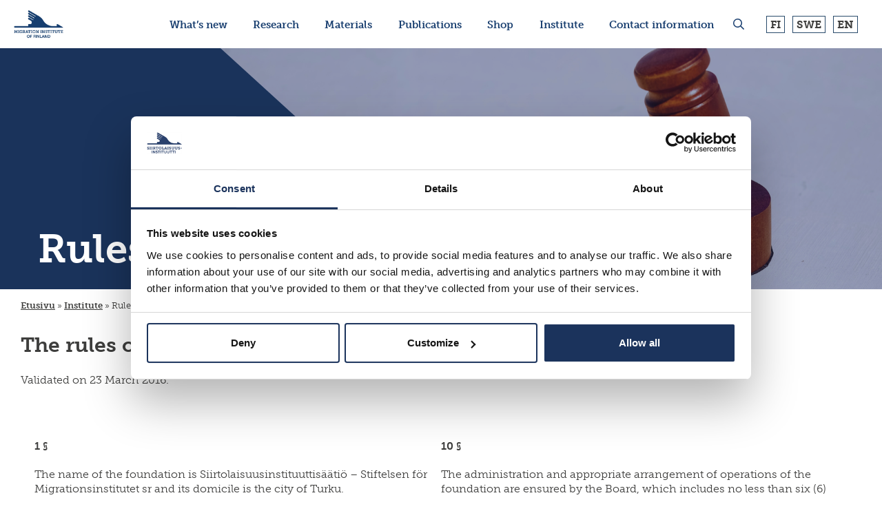

--- FILE ---
content_type: text/html; charset=UTF-8
request_url: https://siirtolaisuusinstituutti.fi/en/migration-institute-of-finland/rules/
body_size: 14331
content:
<!DOCTYPE html>

<html lang="en-GB">

    <head>

        <meta charset="utf-8">
        <meta name="viewport" content="initial-scale=1.0,width=device-width">

        <title>Rules - Siirtolaisuusinstituutti Siirtolaisuusinstituutti</title>

        <script type="text/javascript" data-cookieconsent="ignore">
	window.dataLayer = window.dataLayer || [];

	function gtag() {
		dataLayer.push(arguments);
	}

	gtag("consent", "default", {
		ad_personalization: "denied",
		ad_storage: "denied",
		ad_user_data: "denied",
		analytics_storage: "denied",
		functionality_storage: "denied",
		personalization_storage: "denied",
		security_storage: "granted",
		wait_for_update: 500,
	});
	gtag("set", "ads_data_redaction", true);
	</script>
<script type="text/javascript" data-cookieconsent="ignore">
		(function (w, d, s, l, i) {
		w[l] = w[l] || [];
		w[l].push({'gtm.start': new Date().getTime(), event: 'gtm.js'});
		var f = d.getElementsByTagName(s)[0], j = d.createElement(s), dl = l !== 'dataLayer' ? '&l=' + l : '';
		j.async = true;
		j.src = 'https://www.googletagmanager.com/gtm.js?id=' + i + dl;
		f.parentNode.insertBefore(j, f);
	})(
		window,
		document,
		'script',
		'dataLayer',
		'GTM-NK8XFCL'
	);
</script>
<script type="text/javascript"
		id="Cookiebot"
		src="https://consent.cookiebot.com/uc.js"
		data-implementation="wp"
		data-cbid="449e51ea-3780-4380-841a-6ea2cc718ab8"
							data-blockingmode="auto"
	></script>
<meta name='robots' content='index, follow, max-image-preview:large, max-snippet:-1, max-video-preview:-1' />
<link rel="alternate" href="https://siirtolaisuusinstituutti.fi/instituutti/saannot/" hreflang="fi" />
<link rel="alternate" href="https://siirtolaisuusinstituutti.fi/sv/institut/stadgar/" hreflang="sv" />
<link rel="alternate" href="https://siirtolaisuusinstituutti.fi/en/migration-institute-of-finland/rules/" hreflang="en" />

<!-- Google Tag Manager for WordPress by gtm4wp.com -->
<script data-cfasync="false" data-pagespeed-no-defer data-cookieconsent="ignore">
	var gtm4wp_datalayer_name = "dataLayer";
	var dataLayer = dataLayer || [];
</script>
<!-- End Google Tag Manager for WordPress by gtm4wp.com -->
	<!-- This site is optimized with the Yoast SEO plugin v26.6 - https://yoast.com/wordpress/plugins/seo/ -->
	<link rel="canonical" href="https://siirtolaisuusinstituutti.fi/en/migration-institute-of-finland/rules/" />
	<meta property="og:locale" content="en_GB" />
	<meta property="og:locale:alternate" content="fi_FI" />
	<meta property="og:locale:alternate" content="sv_SE" />
	<meta property="og:type" content="article" />
	<meta property="og:title" content="Rules - Siirtolaisuusinstituutti" />
	<meta property="og:description" content="The rules of the foundation Validated on 23 March 2016. 1 § The name of the foundation is Siirtolaisuusinstituuttisäätiö – Stiftelsen för Migrationsinstitutet sr and its domicile is the city of Turku. 2 § The purpose of the foundation is to carry out and promote research related to migration flows&nbsp; promote the collection, storing and [&hellip;]" />
	<meta property="og:url" content="https://siirtolaisuusinstituutti.fi/en/migration-institute-of-finland/rules/" />
	<meta property="og:site_name" content="Siirtolaisuusinstituutti" />
	<meta property="article:modified_time" content="2021-10-08T13:26:56+00:00" />
	<meta property="og:image" content="https://siirtolaisuusinstituutti.fi/wp-content/uploads/2019/04/kirjasto-filter.jpg" />
	<meta property="og:image:width" content="589" />
	<meta property="og:image:height" content="576" />
	<meta property="og:image:type" content="image/jpeg" />
	<meta name="twitter:card" content="summary_large_image" />
	<meta name="twitter:label1" content="Est. reading time" />
	<meta name="twitter:data1" content="6 minutes" />
	<script type="application/ld+json" class="yoast-schema-graph">{"@context":"https://schema.org","@graph":[{"@type":"WebPage","@id":"https://siirtolaisuusinstituutti.fi/en/migration-institute-of-finland/rules/","url":"https://siirtolaisuusinstituutti.fi/en/migration-institute-of-finland/rules/","name":"Rules - Siirtolaisuusinstituutti","isPartOf":{"@id":"https://siirtolaisuusinstituutti.fi/en/frontpage-eng/#website"},"primaryImageOfPage":{"@id":"https://siirtolaisuusinstituutti.fi/en/migration-institute-of-finland/rules/#primaryimage"},"image":{"@id":"https://siirtolaisuusinstituutti.fi/en/migration-institute-of-finland/rules/#primaryimage"},"thumbnailUrl":"https://siirtolaisuusinstituutti.fi/wp-content/uploads/2019/04/kirjasto-filter.jpg","datePublished":"2019-09-06T08:08:14+00:00","dateModified":"2021-10-08T13:26:56+00:00","breadcrumb":{"@id":"https://siirtolaisuusinstituutti.fi/en/migration-institute-of-finland/rules/#breadcrumb"},"inLanguage":"en-GB","potentialAction":[{"@type":"ReadAction","target":["https://siirtolaisuusinstituutti.fi/en/migration-institute-of-finland/rules/"]}]},{"@type":"ImageObject","inLanguage":"en-GB","@id":"https://siirtolaisuusinstituutti.fi/en/migration-institute-of-finland/rules/#primaryimage","url":"https://siirtolaisuusinstituutti.fi/wp-content/uploads/2019/04/kirjasto-filter.jpg","contentUrl":"https://siirtolaisuusinstituutti.fi/wp-content/uploads/2019/04/kirjasto-filter.jpg","width":589,"height":576},{"@type":"BreadcrumbList","@id":"https://siirtolaisuusinstituutti.fi/en/migration-institute-of-finland/rules/#breadcrumb","itemListElement":[{"@type":"ListItem","position":1,"name":"Etusivu","item":"https://siirtolaisuusinstituutti.fi/en/frontpage-eng/"},{"@type":"ListItem","position":2,"name":"Institute","item":"https://siirtolaisuusinstituutti.fi/en/migration-institute-of-finland/"},{"@type":"ListItem","position":3,"name":"Rules"}]},{"@type":"WebSite","@id":"https://siirtolaisuusinstituutti.fi/en/frontpage-eng/#website","url":"https://siirtolaisuusinstituutti.fi/en/frontpage-eng/","name":"Siirtolaisuusinstituutti","description":"Siirtolaisuusinstituutti uudet sivut","potentialAction":[{"@type":"SearchAction","target":{"@type":"EntryPoint","urlTemplate":"https://siirtolaisuusinstituutti.fi/en/frontpage-eng/?s={search_term_string}"},"query-input":{"@type":"PropertyValueSpecification","valueRequired":true,"valueName":"search_term_string"}}],"inLanguage":"en-GB"}]}</script>
	<!-- / Yoast SEO plugin. -->


<link rel="alternate" title="oEmbed (JSON)" type="application/json+oembed" href="https://siirtolaisuusinstituutti.fi/wp-json/oembed/1.0/embed?url=https%3A%2F%2Fsiirtolaisuusinstituutti.fi%2Fen%2Fmigration-institute-of-finland%2Frules%2F&#038;lang=en" />
<link rel="alternate" title="oEmbed (XML)" type="text/xml+oembed" href="https://siirtolaisuusinstituutti.fi/wp-json/oembed/1.0/embed?url=https%3A%2F%2Fsiirtolaisuusinstituutti.fi%2Fen%2Fmigration-institute-of-finland%2Frules%2F&#038;format=xml&#038;lang=en" />
<style id='wp-img-auto-sizes-contain-inline-css' type='text/css'>
img:is([sizes=auto i],[sizes^="auto," i]){contain-intrinsic-size:3000px 1500px}
/*# sourceURL=wp-img-auto-sizes-contain-inline-css */
</style>
<style id='wp-emoji-styles-inline-css' type='text/css'>

	img.wp-smiley, img.emoji {
		display: inline !important;
		border: none !important;
		box-shadow: none !important;
		height: 1em !important;
		width: 1em !important;
		margin: 0 0.07em !important;
		vertical-align: -0.1em !important;
		background: none !important;
		padding: 0 !important;
	}
/*# sourceURL=wp-emoji-styles-inline-css */
</style>
<style id='wp-block-library-inline-css' type='text/css'>
:root{--wp-block-synced-color:#7a00df;--wp-block-synced-color--rgb:122,0,223;--wp-bound-block-color:var(--wp-block-synced-color);--wp-editor-canvas-background:#ddd;--wp-admin-theme-color:#007cba;--wp-admin-theme-color--rgb:0,124,186;--wp-admin-theme-color-darker-10:#006ba1;--wp-admin-theme-color-darker-10--rgb:0,107,160.5;--wp-admin-theme-color-darker-20:#005a87;--wp-admin-theme-color-darker-20--rgb:0,90,135;--wp-admin-border-width-focus:2px}@media (min-resolution:192dpi){:root{--wp-admin-border-width-focus:1.5px}}.wp-element-button{cursor:pointer}:root .has-very-light-gray-background-color{background-color:#eee}:root .has-very-dark-gray-background-color{background-color:#313131}:root .has-very-light-gray-color{color:#eee}:root .has-very-dark-gray-color{color:#313131}:root .has-vivid-green-cyan-to-vivid-cyan-blue-gradient-background{background:linear-gradient(135deg,#00d084,#0693e3)}:root .has-purple-crush-gradient-background{background:linear-gradient(135deg,#34e2e4,#4721fb 50%,#ab1dfe)}:root .has-hazy-dawn-gradient-background{background:linear-gradient(135deg,#faaca8,#dad0ec)}:root .has-subdued-olive-gradient-background{background:linear-gradient(135deg,#fafae1,#67a671)}:root .has-atomic-cream-gradient-background{background:linear-gradient(135deg,#fdd79a,#004a59)}:root .has-nightshade-gradient-background{background:linear-gradient(135deg,#330968,#31cdcf)}:root .has-midnight-gradient-background{background:linear-gradient(135deg,#020381,#2874fc)}:root{--wp--preset--font-size--normal:16px;--wp--preset--font-size--huge:42px}.has-regular-font-size{font-size:1em}.has-larger-font-size{font-size:2.625em}.has-normal-font-size{font-size:var(--wp--preset--font-size--normal)}.has-huge-font-size{font-size:var(--wp--preset--font-size--huge)}.has-text-align-center{text-align:center}.has-text-align-left{text-align:left}.has-text-align-right{text-align:right}.has-fit-text{white-space:nowrap!important}#end-resizable-editor-section{display:none}.aligncenter{clear:both}.items-justified-left{justify-content:flex-start}.items-justified-center{justify-content:center}.items-justified-right{justify-content:flex-end}.items-justified-space-between{justify-content:space-between}.screen-reader-text{border:0;clip-path:inset(50%);height:1px;margin:-1px;overflow:hidden;padding:0;position:absolute;width:1px;word-wrap:normal!important}.screen-reader-text:focus{background-color:#ddd;clip-path:none;color:#444;display:block;font-size:1em;height:auto;left:5px;line-height:normal;padding:15px 23px 14px;text-decoration:none;top:5px;width:auto;z-index:100000}html :where(.has-border-color){border-style:solid}html :where([style*=border-top-color]){border-top-style:solid}html :where([style*=border-right-color]){border-right-style:solid}html :where([style*=border-bottom-color]){border-bottom-style:solid}html :where([style*=border-left-color]){border-left-style:solid}html :where([style*=border-width]){border-style:solid}html :where([style*=border-top-width]){border-top-style:solid}html :where([style*=border-right-width]){border-right-style:solid}html :where([style*=border-bottom-width]){border-bottom-style:solid}html :where([style*=border-left-width]){border-left-style:solid}html :where(img[class*=wp-image-]){height:auto;max-width:100%}:where(figure){margin:0 0 1em}html :where(.is-position-sticky){--wp-admin--admin-bar--position-offset:var(--wp-admin--admin-bar--height,0px)}@media screen and (max-width:600px){html :where(.is-position-sticky){--wp-admin--admin-bar--position-offset:0px}}

/*# sourceURL=wp-block-library-inline-css */
</style><style id='global-styles-inline-css' type='text/css'>
:root{--wp--preset--aspect-ratio--square: 1;--wp--preset--aspect-ratio--4-3: 4/3;--wp--preset--aspect-ratio--3-4: 3/4;--wp--preset--aspect-ratio--3-2: 3/2;--wp--preset--aspect-ratio--2-3: 2/3;--wp--preset--aspect-ratio--16-9: 16/9;--wp--preset--aspect-ratio--9-16: 9/16;--wp--preset--color--black: #000000;--wp--preset--color--cyan-bluish-gray: #abb8c3;--wp--preset--color--white: #ffffff;--wp--preset--color--pale-pink: #f78da7;--wp--preset--color--vivid-red: #cf2e2e;--wp--preset--color--luminous-vivid-orange: #ff6900;--wp--preset--color--luminous-vivid-amber: #fcb900;--wp--preset--color--light-green-cyan: #7bdcb5;--wp--preset--color--vivid-green-cyan: #00d084;--wp--preset--color--pale-cyan-blue: #8ed1fc;--wp--preset--color--vivid-cyan-blue: #0693e3;--wp--preset--color--vivid-purple: #9b51e0;--wp--preset--gradient--vivid-cyan-blue-to-vivid-purple: linear-gradient(135deg,rgb(6,147,227) 0%,rgb(155,81,224) 100%);--wp--preset--gradient--light-green-cyan-to-vivid-green-cyan: linear-gradient(135deg,rgb(122,220,180) 0%,rgb(0,208,130) 100%);--wp--preset--gradient--luminous-vivid-amber-to-luminous-vivid-orange: linear-gradient(135deg,rgb(252,185,0) 0%,rgb(255,105,0) 100%);--wp--preset--gradient--luminous-vivid-orange-to-vivid-red: linear-gradient(135deg,rgb(255,105,0) 0%,rgb(207,46,46) 100%);--wp--preset--gradient--very-light-gray-to-cyan-bluish-gray: linear-gradient(135deg,rgb(238,238,238) 0%,rgb(169,184,195) 100%);--wp--preset--gradient--cool-to-warm-spectrum: linear-gradient(135deg,rgb(74,234,220) 0%,rgb(151,120,209) 20%,rgb(207,42,186) 40%,rgb(238,44,130) 60%,rgb(251,105,98) 80%,rgb(254,248,76) 100%);--wp--preset--gradient--blush-light-purple: linear-gradient(135deg,rgb(255,206,236) 0%,rgb(152,150,240) 100%);--wp--preset--gradient--blush-bordeaux: linear-gradient(135deg,rgb(254,205,165) 0%,rgb(254,45,45) 50%,rgb(107,0,62) 100%);--wp--preset--gradient--luminous-dusk: linear-gradient(135deg,rgb(255,203,112) 0%,rgb(199,81,192) 50%,rgb(65,88,208) 100%);--wp--preset--gradient--pale-ocean: linear-gradient(135deg,rgb(255,245,203) 0%,rgb(182,227,212) 50%,rgb(51,167,181) 100%);--wp--preset--gradient--electric-grass: linear-gradient(135deg,rgb(202,248,128) 0%,rgb(113,206,126) 100%);--wp--preset--gradient--midnight: linear-gradient(135deg,rgb(2,3,129) 0%,rgb(40,116,252) 100%);--wp--preset--font-size--small: 13px;--wp--preset--font-size--medium: 20px;--wp--preset--font-size--large: 36px;--wp--preset--font-size--x-large: 42px;--wp--preset--spacing--20: 0.44rem;--wp--preset--spacing--30: 0.67rem;--wp--preset--spacing--40: 1rem;--wp--preset--spacing--50: 1.5rem;--wp--preset--spacing--60: 2.25rem;--wp--preset--spacing--70: 3.38rem;--wp--preset--spacing--80: 5.06rem;--wp--preset--shadow--natural: 6px 6px 9px rgba(0, 0, 0, 0.2);--wp--preset--shadow--deep: 12px 12px 50px rgba(0, 0, 0, 0.4);--wp--preset--shadow--sharp: 6px 6px 0px rgba(0, 0, 0, 0.2);--wp--preset--shadow--outlined: 6px 6px 0px -3px rgb(255, 255, 255), 6px 6px rgb(0, 0, 0);--wp--preset--shadow--crisp: 6px 6px 0px rgb(0, 0, 0);}:where(.is-layout-flex){gap: 0.5em;}:where(.is-layout-grid){gap: 0.5em;}body .is-layout-flex{display: flex;}.is-layout-flex{flex-wrap: wrap;align-items: center;}.is-layout-flex > :is(*, div){margin: 0;}body .is-layout-grid{display: grid;}.is-layout-grid > :is(*, div){margin: 0;}:where(.wp-block-columns.is-layout-flex){gap: 2em;}:where(.wp-block-columns.is-layout-grid){gap: 2em;}:where(.wp-block-post-template.is-layout-flex){gap: 1.25em;}:where(.wp-block-post-template.is-layout-grid){gap: 1.25em;}.has-black-color{color: var(--wp--preset--color--black) !important;}.has-cyan-bluish-gray-color{color: var(--wp--preset--color--cyan-bluish-gray) !important;}.has-white-color{color: var(--wp--preset--color--white) !important;}.has-pale-pink-color{color: var(--wp--preset--color--pale-pink) !important;}.has-vivid-red-color{color: var(--wp--preset--color--vivid-red) !important;}.has-luminous-vivid-orange-color{color: var(--wp--preset--color--luminous-vivid-orange) !important;}.has-luminous-vivid-amber-color{color: var(--wp--preset--color--luminous-vivid-amber) !important;}.has-light-green-cyan-color{color: var(--wp--preset--color--light-green-cyan) !important;}.has-vivid-green-cyan-color{color: var(--wp--preset--color--vivid-green-cyan) !important;}.has-pale-cyan-blue-color{color: var(--wp--preset--color--pale-cyan-blue) !important;}.has-vivid-cyan-blue-color{color: var(--wp--preset--color--vivid-cyan-blue) !important;}.has-vivid-purple-color{color: var(--wp--preset--color--vivid-purple) !important;}.has-black-background-color{background-color: var(--wp--preset--color--black) !important;}.has-cyan-bluish-gray-background-color{background-color: var(--wp--preset--color--cyan-bluish-gray) !important;}.has-white-background-color{background-color: var(--wp--preset--color--white) !important;}.has-pale-pink-background-color{background-color: var(--wp--preset--color--pale-pink) !important;}.has-vivid-red-background-color{background-color: var(--wp--preset--color--vivid-red) !important;}.has-luminous-vivid-orange-background-color{background-color: var(--wp--preset--color--luminous-vivid-orange) !important;}.has-luminous-vivid-amber-background-color{background-color: var(--wp--preset--color--luminous-vivid-amber) !important;}.has-light-green-cyan-background-color{background-color: var(--wp--preset--color--light-green-cyan) !important;}.has-vivid-green-cyan-background-color{background-color: var(--wp--preset--color--vivid-green-cyan) !important;}.has-pale-cyan-blue-background-color{background-color: var(--wp--preset--color--pale-cyan-blue) !important;}.has-vivid-cyan-blue-background-color{background-color: var(--wp--preset--color--vivid-cyan-blue) !important;}.has-vivid-purple-background-color{background-color: var(--wp--preset--color--vivid-purple) !important;}.has-black-border-color{border-color: var(--wp--preset--color--black) !important;}.has-cyan-bluish-gray-border-color{border-color: var(--wp--preset--color--cyan-bluish-gray) !important;}.has-white-border-color{border-color: var(--wp--preset--color--white) !important;}.has-pale-pink-border-color{border-color: var(--wp--preset--color--pale-pink) !important;}.has-vivid-red-border-color{border-color: var(--wp--preset--color--vivid-red) !important;}.has-luminous-vivid-orange-border-color{border-color: var(--wp--preset--color--luminous-vivid-orange) !important;}.has-luminous-vivid-amber-border-color{border-color: var(--wp--preset--color--luminous-vivid-amber) !important;}.has-light-green-cyan-border-color{border-color: var(--wp--preset--color--light-green-cyan) !important;}.has-vivid-green-cyan-border-color{border-color: var(--wp--preset--color--vivid-green-cyan) !important;}.has-pale-cyan-blue-border-color{border-color: var(--wp--preset--color--pale-cyan-blue) !important;}.has-vivid-cyan-blue-border-color{border-color: var(--wp--preset--color--vivid-cyan-blue) !important;}.has-vivid-purple-border-color{border-color: var(--wp--preset--color--vivid-purple) !important;}.has-vivid-cyan-blue-to-vivid-purple-gradient-background{background: var(--wp--preset--gradient--vivid-cyan-blue-to-vivid-purple) !important;}.has-light-green-cyan-to-vivid-green-cyan-gradient-background{background: var(--wp--preset--gradient--light-green-cyan-to-vivid-green-cyan) !important;}.has-luminous-vivid-amber-to-luminous-vivid-orange-gradient-background{background: var(--wp--preset--gradient--luminous-vivid-amber-to-luminous-vivid-orange) !important;}.has-luminous-vivid-orange-to-vivid-red-gradient-background{background: var(--wp--preset--gradient--luminous-vivid-orange-to-vivid-red) !important;}.has-very-light-gray-to-cyan-bluish-gray-gradient-background{background: var(--wp--preset--gradient--very-light-gray-to-cyan-bluish-gray) !important;}.has-cool-to-warm-spectrum-gradient-background{background: var(--wp--preset--gradient--cool-to-warm-spectrum) !important;}.has-blush-light-purple-gradient-background{background: var(--wp--preset--gradient--blush-light-purple) !important;}.has-blush-bordeaux-gradient-background{background: var(--wp--preset--gradient--blush-bordeaux) !important;}.has-luminous-dusk-gradient-background{background: var(--wp--preset--gradient--luminous-dusk) !important;}.has-pale-ocean-gradient-background{background: var(--wp--preset--gradient--pale-ocean) !important;}.has-electric-grass-gradient-background{background: var(--wp--preset--gradient--electric-grass) !important;}.has-midnight-gradient-background{background: var(--wp--preset--gradient--midnight) !important;}.has-small-font-size{font-size: var(--wp--preset--font-size--small) !important;}.has-medium-font-size{font-size: var(--wp--preset--font-size--medium) !important;}.has-large-font-size{font-size: var(--wp--preset--font-size--large) !important;}.has-x-large-font-size{font-size: var(--wp--preset--font-size--x-large) !important;}
:where(.wp-block-columns.is-layout-flex){gap: 2em;}:where(.wp-block-columns.is-layout-grid){gap: 2em;}
/*# sourceURL=global-styles-inline-css */
</style>
<style id='core-block-supports-inline-css' type='text/css'>
.wp-container-core-columns-is-layout-9d6595d7{flex-wrap:nowrap;}
/*# sourceURL=core-block-supports-inline-css */
</style>

<style id='classic-theme-styles-inline-css' type='text/css'>
/*! This file is auto-generated */
.wp-block-button__link{color:#fff;background-color:#32373c;border-radius:9999px;box-shadow:none;text-decoration:none;padding:calc(.667em + 2px) calc(1.333em + 2px);font-size:1.125em}.wp-block-file__button{background:#32373c;color:#fff;text-decoration:none}
/*# sourceURL=/wp-includes/css/classic-themes.min.css */
</style>
<link rel='stylesheet' id='theme-global-css' href='https://siirtolaisuusinstituutti.fi/wp-content/themes/siirtolaisuusinstituutti-theme/assets/build/css/global-79a22ee546.css' type='text/css' media='all' />
<link rel='stylesheet' id='wp-block-heading-css' href='https://siirtolaisuusinstituutti.fi/wp-includes/blocks/heading/style.min.css?ver=6.9' type='text/css' media='all' />
<link rel='stylesheet' id='wp-block-paragraph-css' href='https://siirtolaisuusinstituutti.fi/wp-includes/blocks/paragraph/style.min.css?ver=6.9' type='text/css' media='all' />
<link rel='stylesheet' id='wp-block-list-css' href='https://siirtolaisuusinstituutti.fi/wp-includes/blocks/list/style.min.css?ver=6.9' type='text/css' media='all' />
<link rel='stylesheet' id='wp-block-columns-css' href='https://siirtolaisuusinstituutti.fi/wp-includes/blocks/columns/style.min.css?ver=6.9' type='text/css' media='all' />
<script type="text/javascript" src="https://siirtolaisuusinstituutti.fi/wp-includes/js/jquery/jquery.min.js?ver=3.7.1" id="jquery-core-js"></script>
<script type="text/javascript" src="https://siirtolaisuusinstituutti.fi/wp-includes/js/jquery/jquery-migrate.min.js?ver=3.4.1" id="jquery-migrate-js"></script>
<link rel="https://api.w.org/" href="https://siirtolaisuusinstituutti.fi/wp-json/" /><link rel="alternate" title="JSON" type="application/json" href="https://siirtolaisuusinstituutti.fi/wp-json/wp/v2/pages/6460" /><link rel='shortlink' href='https://siirtolaisuusinstituutti.fi/?p=6460' />
<style>.post-thumbnail img[src$='.svg'] { width: 100%; height: auto; }</style>
<!-- Google Tag Manager for WordPress by gtm4wp.com -->
<!-- GTM Container placement set to automatic -->
<script data-cfasync="false" data-pagespeed-no-defer type="text/javascript" data-cookieconsent="ignore">
	var dataLayer_content = {"pagePostType":"page","pagePostType2":"single-page","pagePostAuthor":"kmakan"};
	dataLayer.push( dataLayer_content );
</script>
<script data-cfasync="false" data-pagespeed-no-defer type="text/javascript" data-cookieconsent="ignore">
(function(w,d,s,l,i){w[l]=w[l]||[];w[l].push({'gtm.start':
new Date().getTime(),event:'gtm.js'});var f=d.getElementsByTagName(s)[0],
j=d.createElement(s),dl=l!='dataLayer'?'&l='+l:'';j.async=true;j.src=
'//www.googletagmanager.com/gtm.js?id='+i+dl;f.parentNode.insertBefore(j,f);
})(window,document,'script','dataLayer','GTM-NK8XFCL');
</script>
<!-- End Google Tag Manager for WordPress by gtm4wp.com -->        <!-- BEGIN Typekit Fonts for WordPress -->
        <link rel="stylesheet" href="https://use.typekit.net/aeu3xya.css">
        <!-- END Typekit Fonts for WordPress -->

    </head>

    <body class="wp-singular page-template-default page page-id-6460 page-child parent-pageid-6440 wp-theme-siirtolaisuusinstituutti-theme">
        <header class="desktop">
            <div class="main-nav-container">
                <a class="home-logo" href="https://siirtolaisuusinstituutti.fi/en/frontpage-eng/" rel="home">
                    <img class="logo" src="https://siirtolaisuusinstituutti.fi/wp-content/themes/siirtolaisuusinstituutti-theme/assets/img/migration_institute_of_finland_logo_blue.jpg" alt="Siirtolaisuusinstituutti logo">
                </a>
                <div class="menu-main-menu-en-container"><ul id="menu-main-menu-en" class="navigation"><li id="menu-item-9837" class="menu-item menu-item-type-post_type menu-item-object-page menu-item-has-children menu-item-9837"><a href="https://siirtolaisuusinstituutti.fi/en/whats-new/">What’s new</a>
<span class='menu__item__dropdown'><span class='cross'></span></span><ul class="sub-menu">
	<li id="menu-item-9844" class="menu-item menu-item-type-post_type menu-item-object-page menu-item-9844"><a href="https://siirtolaisuusinstituutti.fi/en/whats-new/news/">News</a></li>
	<li id="menu-item-9843" class="menu-item menu-item-type-post_type menu-item-object-page menu-item-9843"><a href="https://siirtolaisuusinstituutti.fi/en/whats-new/events/">Events</a></li>
	<li id="menu-item-9842" class="menu-item menu-item-type-post_type menu-item-object-page menu-item-9842"><a href="https://siirtolaisuusinstituutti.fi/en/whats-new/newsletters/">Newsletters</a></li>
</ul>
</li>
<li id="menu-item-9838" class="menu-item menu-item-type-post_type menu-item-object-page menu-item-has-children menu-item-9838"><a href="https://siirtolaisuusinstituutti.fi/en/research/">Research</a>
<span class='menu__item__dropdown'><span class='cross'></span></span><ul class="sub-menu">
	<li id="menu-item-9845" class="menu-item menu-item-type-post_type menu-item-object-page menu-item-9845"><a href="https://siirtolaisuusinstituutti.fi/en/research/emigration/">Emigration</a></li>
	<li id="menu-item-9915" class="menu-item menu-item-type-post_type menu-item-object-page menu-item-9915"><a href="https://siirtolaisuusinstituutti.fi/en/research/immigration/">Immigration</a></li>
	<li id="menu-item-9847" class="menu-item menu-item-type-post_type menu-item-object-page menu-item-9847"><a href="https://siirtolaisuusinstituutti.fi/en/research/internal-migration/">Internal Migration</a></li>
	<li id="menu-item-9849" class="menu-item menu-item-type-post_type menu-item-object-page menu-item-9849"><a href="https://siirtolaisuusinstituutti.fi/en/research/research-projects/">Research projects</a></li>
</ul>
</li>
<li id="menu-item-9839" class="menu-item menu-item-type-post_type menu-item-object-page menu-item-has-children menu-item-9839"><a href="https://siirtolaisuusinstituutti.fi/en/materials/">Materials</a>
<span class='menu__item__dropdown'><span class='cross'></span></span><ul class="sub-menu">
	<li id="menu-item-9855" class="menu-item menu-item-type-post_type menu-item-object-page menu-item-9855"><a href="https://siirtolaisuusinstituutti.fi/en/materials/archives/">Archives</a></li>
	<li id="menu-item-9856" class="menu-item menu-item-type-post_type menu-item-object-page menu-item-9856"><a href="https://siirtolaisuusinstituutti.fi/en/materials/digital-materials/">Digital materials</a></li>
	<li id="menu-item-9857" class="menu-item menu-item-type-post_type menu-item-object-page menu-item-9857"><a href="https://siirtolaisuusinstituutti.fi/en/materials/library/">Library</a></li>
	<li id="menu-item-9858" class="menu-item menu-item-type-post_type menu-item-object-page menu-item-9858"><a href="https://siirtolaisuusinstituutti.fi/en/materials/genealogy/">Genealogy / Emigrant Register</a></li>
	<li id="menu-item-27430" class="menu-item menu-item-type-post_type menu-item-object-page menu-item-27430"><a href="https://siirtolaisuusinstituutti.fi/en/data-collections/">Collection campaigns</a></li>
</ul>
</li>
<li id="menu-item-9841" class="menu-item menu-item-type-post_type menu-item-object-page menu-item-has-children menu-item-9841"><a href="https://siirtolaisuusinstituutti.fi/en/publications/">Publications</a>
<span class='menu__item__dropdown'><span class='cross'></span></span><ul class="sub-menu">
	<li id="menu-item-9850" class="menu-item menu-item-type-post_type menu-item-object-page menu-item-9850"><a href="https://siirtolaisuusinstituutti.fi/en/publications/books/">Publication series</a></li>
	<li id="menu-item-14495" class="menu-item menu-item-type-custom menu-item-object-custom menu-item-14495"><a target="_blank" href="https://siirtolaisuus-migration.journal.fi/index">Migration-Muuttoliike</a></li>
	<li id="menu-item-14496" class="menu-item menu-item-type-custom menu-item-object-custom menu-item-14496"><a target="_blank" href="https://journal.fi/fypr">Finnish Yearbook of Population Research</a></li>
	<li id="menu-item-9853" class="menu-item menu-item-type-post_type menu-item-object-page menu-item-9853"><a href="https://siirtolaisuusinstituutti.fi/en/publications/parallel-publications/">Parallel publications</a></li>
	<li id="menu-item-9854" class="menu-item menu-item-type-post_type menu-item-object-page menu-item-9854"><a href="https://siirtolaisuusinstituutti.fi/en/publications/publish-with-us/">Publish with us</a></li>
</ul>
</li>
<li id="menu-item-15349" class="menu-item menu-item-type-custom menu-item-object-custom menu-item-15349"><a target="_blank" href="https://tiedekirja.fi/fi/verkkokauppa?kustantajatieto=271">Shop</a></li>
<li id="menu-item-9840" class="menu-item menu-item-type-post_type menu-item-object-page current-page-ancestor menu-item-has-children menu-item-9840"><a href="https://siirtolaisuusinstituutti.fi/en/migration-institute-of-finland/">Institute</a>
<span class='menu__item__dropdown'><span class='cross'></span></span><ul class="sub-menu">
	<li id="menu-item-9859" class="menu-item menu-item-type-post_type menu-item-object-page menu-item-9859"><a href="https://siirtolaisuusinstituutti.fi/en/migration-institute-of-finland/organisation/">Organisation and rules</a></li>
	<li id="menu-item-19488" class="menu-item menu-item-type-post_type menu-item-object-page menu-item-19488"><a href="https://siirtolaisuusinstituutti.fi/en/migration-institute-of-finland/strategy/">Strategy</a></li>
	<li id="menu-item-9866" class="menu-item menu-item-type-post_type menu-item-object-page menu-item-9866"><a href="https://siirtolaisuusinstituutti.fi/en/migration-institute-of-finland/staff/">Staff</a></li>
	<li id="menu-item-9864" class="menu-item menu-item-type-post_type menu-item-object-page menu-item-9864"><a href="https://siirtolaisuusinstituutti.fi/en/migration-institute-of-finland/grants/">Grants</a></li>
	<li id="menu-item-19437" class="menu-item menu-item-type-post_type menu-item-object-page menu-item-19437"><a href="https://siirtolaisuusinstituutti.fi/en/migration-institute-of-finland/john-morton-award/">Dissertation Award</a></li>
	<li id="menu-item-9860" class="menu-item menu-item-type-post_type menu-item-object-page menu-item-9860"><a href="https://siirtolaisuusinstituutti.fi/en/migration-institute-of-finland/donate/">Donate</a></li>
	<li id="menu-item-9862" class="menu-item menu-item-type-post_type menu-item-object-page menu-item-9862"><a href="https://siirtolaisuusinstituutti.fi/en/migration-institute-of-finland/work-for-us/">Work for us</a></li>
</ul>
</li>
<li id="menu-item-9834" class="menu-item menu-item-type-post_type menu-item-object-page menu-item-9834"><a href="https://siirtolaisuusinstituutti.fi/en/contact-information/">Contact information</a></li>
</ul></div>                <div class="search-button">
                    <img class="search" src="https://siirtolaisuusinstituutti.fi/wp-content/themes/siirtolaisuusinstituutti-theme/assets/img/search_blue.svg" alt="Search logo">
                    <div class="nav-search">
                        <form role="search" method="get" class="search-form" action="https://siirtolaisuusinstituutti.fi/en/">
    <label>
        <input type="text" class="search-field" placeholder="Search:" value="" name="s"/>
    </label>
    <input type="submit" class="search-submit" value="Search"/>
</form>
                    </div>
                </div>
                <div class="header__languages">
                    <ul>	<li class="lang-item lang-item-3 lang-item-fi lang-item-first"><a lang="fi" hreflang="fi" href="https://siirtolaisuusinstituutti.fi/instituutti/saannot/">Fi</a></li>
	<li class="lang-item lang-item-10 lang-item-sv"><a lang="sv-SE" hreflang="sv-SE" href="https://siirtolaisuusinstituutti.fi/sv/institut/stadgar/">Swe</a></li>
	<li class="lang-item lang-item-6 lang-item-en current-lang"><a lang="en-GB" hreflang="en-GB" href="https://siirtolaisuusinstituutti.fi/en/migration-institute-of-finland/rules/" aria-current="true">En</a></li>
</ul>
                </div>
            </div>
        </header>
        <header class="header mobile" id="site-header">
            <a class="header__button" href="">
                <span class="line line_1"></span>
                <span class="line line_2"></span>
                <span class="line line_3"></span>
            </a>
            <div class="header__title">
                <div class="header__title__inner">
                    <h3>menu</h3>
                </div>
            </div>
            <div class="header__content">
                <a href="https://siirtolaisuusinstituutti.fi/en/frontpage-eng/" rel="home">
                    <img class="logo" src="https://siirtolaisuusinstituutti.fi/wp-content/themes/siirtolaisuusinstituutti-theme/assets/img/migration_institute_of_finland_logo_blue.jpg" alt="Siirtolaisuusinstituutti logo">
                </a>
                <div class="menu-main-menu-en-container"><ul id="menu-main-menu-en-1" class="navigation"><li class="menu-item menu-item-type-post_type menu-item-object-page menu-item-has-children menu-item-9837"><a href="https://siirtolaisuusinstituutti.fi/en/whats-new/">What’s new</a>
<span class='menu__item__dropdown'><span class='cross'></span></span><ul class="sub-menu">
	<li class="menu-item menu-item-type-post_type menu-item-object-page menu-item-9844"><a href="https://siirtolaisuusinstituutti.fi/en/whats-new/news/">News</a></li>
	<li class="menu-item menu-item-type-post_type menu-item-object-page menu-item-9843"><a href="https://siirtolaisuusinstituutti.fi/en/whats-new/events/">Events</a></li>
	<li class="menu-item menu-item-type-post_type menu-item-object-page menu-item-9842"><a href="https://siirtolaisuusinstituutti.fi/en/whats-new/newsletters/">Newsletters</a></li>
</ul>
</li>
<li class="menu-item menu-item-type-post_type menu-item-object-page menu-item-has-children menu-item-9838"><a href="https://siirtolaisuusinstituutti.fi/en/research/">Research</a>
<span class='menu__item__dropdown'><span class='cross'></span></span><ul class="sub-menu">
	<li class="menu-item menu-item-type-post_type menu-item-object-page menu-item-9845"><a href="https://siirtolaisuusinstituutti.fi/en/research/emigration/">Emigration</a></li>
	<li class="menu-item menu-item-type-post_type menu-item-object-page menu-item-9915"><a href="https://siirtolaisuusinstituutti.fi/en/research/immigration/">Immigration</a></li>
	<li class="menu-item menu-item-type-post_type menu-item-object-page menu-item-9847"><a href="https://siirtolaisuusinstituutti.fi/en/research/internal-migration/">Internal Migration</a></li>
	<li class="menu-item menu-item-type-post_type menu-item-object-page menu-item-9849"><a href="https://siirtolaisuusinstituutti.fi/en/research/research-projects/">Research projects</a></li>
</ul>
</li>
<li class="menu-item menu-item-type-post_type menu-item-object-page menu-item-has-children menu-item-9839"><a href="https://siirtolaisuusinstituutti.fi/en/materials/">Materials</a>
<span class='menu__item__dropdown'><span class='cross'></span></span><ul class="sub-menu">
	<li class="menu-item menu-item-type-post_type menu-item-object-page menu-item-9855"><a href="https://siirtolaisuusinstituutti.fi/en/materials/archives/">Archives</a></li>
	<li class="menu-item menu-item-type-post_type menu-item-object-page menu-item-9856"><a href="https://siirtolaisuusinstituutti.fi/en/materials/digital-materials/">Digital materials</a></li>
	<li class="menu-item menu-item-type-post_type menu-item-object-page menu-item-9857"><a href="https://siirtolaisuusinstituutti.fi/en/materials/library/">Library</a></li>
	<li class="menu-item menu-item-type-post_type menu-item-object-page menu-item-9858"><a href="https://siirtolaisuusinstituutti.fi/en/materials/genealogy/">Genealogy / Emigrant Register</a></li>
	<li class="menu-item menu-item-type-post_type menu-item-object-page menu-item-27430"><a href="https://siirtolaisuusinstituutti.fi/en/data-collections/">Collection campaigns</a></li>
</ul>
</li>
<li class="menu-item menu-item-type-post_type menu-item-object-page menu-item-has-children menu-item-9841"><a href="https://siirtolaisuusinstituutti.fi/en/publications/">Publications</a>
<span class='menu__item__dropdown'><span class='cross'></span></span><ul class="sub-menu">
	<li class="menu-item menu-item-type-post_type menu-item-object-page menu-item-9850"><a href="https://siirtolaisuusinstituutti.fi/en/publications/books/">Publication series</a></li>
	<li class="menu-item menu-item-type-custom menu-item-object-custom menu-item-14495"><a target="_blank" href="https://siirtolaisuus-migration.journal.fi/index">Migration-Muuttoliike</a></li>
	<li class="menu-item menu-item-type-custom menu-item-object-custom menu-item-14496"><a target="_blank" href="https://journal.fi/fypr">Finnish Yearbook of Population Research</a></li>
	<li class="menu-item menu-item-type-post_type menu-item-object-page menu-item-9853"><a href="https://siirtolaisuusinstituutti.fi/en/publications/parallel-publications/">Parallel publications</a></li>
	<li class="menu-item menu-item-type-post_type menu-item-object-page menu-item-9854"><a href="https://siirtolaisuusinstituutti.fi/en/publications/publish-with-us/">Publish with us</a></li>
</ul>
</li>
<li class="menu-item menu-item-type-custom menu-item-object-custom menu-item-15349"><a target="_blank" href="https://tiedekirja.fi/fi/verkkokauppa?kustantajatieto=271">Shop</a></li>
<li class="menu-item menu-item-type-post_type menu-item-object-page current-page-ancestor menu-item-has-children menu-item-9840"><a href="https://siirtolaisuusinstituutti.fi/en/migration-institute-of-finland/">Institute</a>
<span class='menu__item__dropdown'><span class='cross'></span></span><ul class="sub-menu">
	<li class="menu-item menu-item-type-post_type menu-item-object-page menu-item-9859"><a href="https://siirtolaisuusinstituutti.fi/en/migration-institute-of-finland/organisation/">Organisation and rules</a></li>
	<li class="menu-item menu-item-type-post_type menu-item-object-page menu-item-19488"><a href="https://siirtolaisuusinstituutti.fi/en/migration-institute-of-finland/strategy/">Strategy</a></li>
	<li class="menu-item menu-item-type-post_type menu-item-object-page menu-item-9866"><a href="https://siirtolaisuusinstituutti.fi/en/migration-institute-of-finland/staff/">Staff</a></li>
	<li class="menu-item menu-item-type-post_type menu-item-object-page menu-item-9864"><a href="https://siirtolaisuusinstituutti.fi/en/migration-institute-of-finland/grants/">Grants</a></li>
	<li class="menu-item menu-item-type-post_type menu-item-object-page menu-item-19437"><a href="https://siirtolaisuusinstituutti.fi/en/migration-institute-of-finland/john-morton-award/">Dissertation Award</a></li>
	<li class="menu-item menu-item-type-post_type menu-item-object-page menu-item-9860"><a href="https://siirtolaisuusinstituutti.fi/en/migration-institute-of-finland/donate/">Donate</a></li>
	<li class="menu-item menu-item-type-post_type menu-item-object-page menu-item-9862"><a href="https://siirtolaisuusinstituutti.fi/en/migration-institute-of-finland/work-for-us/">Work for us</a></li>
</ul>
</li>
<li class="menu-item menu-item-type-post_type menu-item-object-page menu-item-9834"><a href="https://siirtolaisuusinstituutti.fi/en/contact-information/">Contact information</a></li>
</ul></div>            </div>
            <div class="header__languages">
                <ul>	<li class="lang-item lang-item-3 lang-item-fi lang-item-first"><a lang="fi" hreflang="fi" href="https://siirtolaisuusinstituutti.fi/instituutti/saannot/">Fi</a></li>
	<li class="lang-item lang-item-10 lang-item-sv"><a lang="sv-SE" hreflang="sv-SE" href="https://siirtolaisuusinstituutti.fi/sv/institut/stadgar/">Swe</a></li>
	<li class="lang-item lang-item-6 lang-item-en current-lang"><a lang="en-GB" hreflang="en-GB" href="https://siirtolaisuusinstituutti.fi/en/migration-institute-of-finland/rules/" aria-current="true">En</a></li>
</ul>
            </div>
            <div class="header__search">
                <form role="search" method="get" class="search-form" action="https://siirtolaisuusinstituutti.fi/en/">
    <label>
        <input type="text" class="search-field" placeholder="Search:" value="" name="s"/>
    </label>
    <input type="submit" class="search-submit" value="Search"/>
</form>
            </div>
        </header>
        <div class="contentWrapper">
    <div id="content" class="content">
        <div class="main-content">
            <main id="main">
                
<div class="post-banner-block banner small"
     style="background-image: url(https://siirtolaisuusinstituutti.fi/wp-content/uploads/2021/03/banner-saannot-unsplash_scaled.png);">
    <div class="banner__overlay"></div>
            <div class="banner__box"></div>
        <div class="banner__logo">
            </div>
    <div class="banner__content">
        <div class="banner__content__inner">
            <h1>Rules</h1>
        </div>
    </div>
</div>

    <p id="breadcrumbs"><span><span><a href="https://siirtolaisuusinstituutti.fi/en/frontpage-eng/">Etusivu</a></span> » <span><a href="https://siirtolaisuusinstituutti.fi/en/migration-institute-of-finland/">Institute</a></span> » <span class="breadcrumb_last" aria-current="page">Rules</span></span></p>


<h2 class="wp-block-heading">The rules of the foundation</h2>



<p>Validated on 23 March 2016.</p>



<div class="wp-block-columns has-2-columns is-layout-flex wp-container-core-columns-is-layout-9d6595d7 wp-block-columns-is-layout-flex">
<div class="wp-block-column is-layout-flow wp-block-column-is-layout-flow">
<h4 class="wp-block-heading">1 §</h4>



<p>The name of the foundation is Siirtolaisuusinstituuttisäätiö – Stiftelsen för Migrationsinstitutet sr and its domicile is the city of Turku.</p>



<h4 class="wp-block-heading"><strong>2 §</strong></h4>



<p>The purpose of the foundation is to</p>



<ul class="wp-block-list"><li>carry out and promote research related to migration flows&nbsp;</li><li>promote the collection, storing and documenting of research material related to migration and migration flows, such as emigration, immigration, exile and ethical issues, internal migration and exhibition and museum activities&nbsp;</li><li>publish research reports and presentations on migration flows&nbsp;</li><li>communicate matters related to its field of activities&nbsp;</li><li>carry out information exchange, the library, archive and emigrant register services, research and other collaboration with Finnish and foreign parties of the field, in particular with universities, research institutes, international organisations and private individuals&nbsp;</li><li>carry out the research and development work of the social and health services related to migration flows.</li></ul>



<h4 class="wp-block-heading">3 §</h4>



<p>The foundation carries out its objective by maintaining and supporting institutes performing the tasks mentioned in the previous section.</p>



<h4 class="wp-block-heading">4 §</h4>



<p>The founding capital of the foundation is EUR 8,409.40 (FIM 50,000) and its assets have been invested in a secure and profitable manner. The foundation is entitled to accept donations and testamentary inheritance from Finland and abroad and also to accumulate wealth in other ways allowed by the Foundations Act. The assets of the foundation comprise the founding capital, contingency fund and other donations.</p>



<h4 class="wp-block-heading">5 §</h4>



<p>The bodies of the foundation are the Board and Council. In addition, the foundation may have a director.</p>



<h4 class="wp-block-heading">6 §</h4>



<p>The Council supports and monitors the foundation operations and administration ensured by the Board and managing director. The Council includes no less than 20 and no more than 32 ordinary members. The Council elects the ordinary members from the parties supporting the foundation, one from each. In addition, the Council elects a personal deputy member for each of its members. The members of the Council are elected until further notice. The Council elects from among its members the chair and vice chair.</p>



<h4 class="wp-block-heading">7 §</h4>



<p>The Council convenes at an annual meeting in April–May and at an autumn meeting in November-December and whenever the chair calls a meeting at least 10 days in advance in writing or in some other verifiably sent notice of meeting. The Council has a quorum when more than half of its members are present. The Council convenes at other times if the chair deems it necessary, or if at least 1/4 of the Council members request the convening of a meeting in writing for a specific matter from the chair.</p>



<h4 class="wp-block-heading">8 §</h4>



<p>The annual meeting of the Council</p>



<ul class="wp-block-list"><li>adopts the financial statements and annual report&nbsp;</li><li>covers the other matters included in the meeting invitation.</li></ul>



<h4 class="wp-block-heading">9 §</h4>



<p>The autumn meeting of the Council</p>



<ul class="wp-block-list"><li>decides, if necessary, on the number of Council members&nbsp;</li><li>elects, if necessary, the ordinary and deputy members of the Council&nbsp;</li><li>elects the chair and vice chair of the Council&nbsp;</li><li>fills the positions of board members stepping down at the end of the year, and elects the chair and vice chair of the Board, if necessary&nbsp;</li><li>elects the auditor and deputy auditor&nbsp;</li><li>elects the committee to prepare the Board member elections of the following year, which includes three Council members&nbsp;</li><li>discusses the proposal of the Board for the budget and operating plan for the following year&nbsp;</li><li>covers the other matters included in the meeting invitation.</li></ul>
</div>



<div class="wp-block-column is-layout-flow wp-block-column-is-layout-flow">
<h4 class="wp-block-heading">10 §</h4>



<p>The administration and appropriate arrangement of operations of the foundation are ensured by the Board, which includes no less than six (6) and no more than ten (10) ordinary members who represent in an equal manner universities, public administration and other parties supporting the operations of the foundation. The Board members are elected for their duties for two (2) years at a time and half of them must step down annually. The Board is convened by the chair or vice chair and the notice of meeting must be sent to the Board members in writing or in some other verifiable manner no later than 7 days prior to the meeting. The Board has a quorum, if more than half of its members attend.</p>



<h4 class="wp-block-heading">11 §</h4>



<p>The Board appoints the managing director and other managerial employees of the foundation. In addition, the Board validates the organisation structure and approves the guidelines regarding the personnel plan and recruitment. The Board decides on the establishment and discontinuation of funds, rules, conveyance of immovable property and other matters under the jurisdiction of the Board according to the Foundations Act.</p>



<h4 class="wp-block-heading">12 §</h4>



<p>The Council and Board make decision by simple majority, unless otherwise indicated in these rules. In the event of a tie, the matter is decided by the vote of the chair or, in the case of elections, by drawing lots. Minutes of the Council and Board meetings shall be kept including the decisions and votes. The minutes shall be signed by the chair of the meeting and at least one member selected for the task at the meeting.</p>



<h4 class="wp-block-heading">13 §</h4>



<p>The director ensures that the purpose of the foundation is realised and manages other daily administrative tasks of the foundation in accordance with the instructions and orders issued by the Board. The director selects the foundation’s employees, other than managerial employees, and decides on their recruitment.</p>



<h4 class="wp-block-heading">14 §</h4>



<p>The foundation is represented by the chair of the Board and director jointly. The Board may also appoint a person to represent the foundation either alone or together with the chair of the Board or director.</p>



<h4 class="wp-block-heading">15 §</h4>



<p>The foundation has one (1) ordinary auditor and one (1) deputy auditor. If an audit firm is selected as the ordinary auditor, a deputy auditor is not needed. Auditors are selected for one financial period at a time. The auditor shall be changed at least every seven years. A previous auditor or auditor in charge can be reappointed as auditor at the earliest to audit the fifth financial period following the end of their previous auditing duties.</p>



<h4 class="wp-block-heading">16 §</h4>



<p>The financial period of the foundation is one calendar year. The audit of the foundation shall be delivered within six months of the end of the financial period. The Board of the foundation shall deliver within six months of the end of the financial period authenticated copies of the financial statements with the balance sheet specifications, annual report and audit report to the registration authority.</p>



<h4 class="wp-block-heading">17 §</h4>



<p>The Council decides on amending these rules. In order for an amendment proposal to be accepted, at least ¾ of the Council members present must second the proposal. If the amendment proposal regards changing the purpose of the foundation, the decision is taken by the Council according to the Foundations Act. Any amendment of the rules shall be notified to the registration authority.</p>



<h4 class="wp-block-heading">18 §</h4>



<p>The Council decides on placing the foundation in liquidation. In order for the placing in liquidation to be accepted, the decision must be seconded by the majority of the ordinary members of the Council. If the foundation is dissolved, the remaining assets shall be allocated to purposes accordant with Section 2 as decided by the last meeting of the Council.</p>
</div>
</div>



<div class="wp-block-columns has-2-columns is-layout-flex wp-container-core-columns-is-layout-9d6595d7 wp-block-columns-is-layout-flex"></div>
            </main>
        </div>
    </div>

    <footer>
        <div class="footer-content">
            <div class="container content-wrap">
                <div class="info">
                    <img src="https://siirtolaisuusinstituutti.fi/wp-content/themes/siirtolaisuusinstituutti-theme/assets/img/migration_institute_of_finland_logo_white.png" alt="Siirtolaisuusinstituutti logo">
                    <p>Turku – Seinäjoki – Vaasa<br />
<a href="https://siirtolaisuusinstituutti.fi/en/contact-information/">Contact information and opening hours</a><br />
info@migrationinstitute.fi</p>
<p><a href="https://siirtolaisuusinstituutti.fi/en/migration-institute-of-finland/data-protection/">Privacy statement</a></p>
                </div>
                <div class="newsletter">
                    <h2>Subscribe to our newsletter</h2>
<p>The newsletter is published 10 times a year.</p>
                    <form action="https://uutiskirje.siirtolaisuusinstituutti.fi/account" method="post">
                        <input type="text" name="sahkoposti" value="" placeholder="Email">
                        <input type="hidden" name="join" value="63494">
                        <input class="button" type="submit" value="Send">
                    </form>
                </div>
                <div class="some">
                    <p>
                        <h2>Follow us</h2>
                    </p>
                                                    <a class="some__single facebook" href="https://www.facebook.com/Siirtolaisuusinstituutti/">
                                </a>
                                                            <a class="some__single instagram" href="https://www.instagram.com/migrationinstitutefinland/">
                                </a>
                                                            <a class="some__single youtube" href="https://www.youtube.com/channel/UCMFnJ-Kijeq0lnza5hUS5Kw">
                                </a>
                                            </div>
            </div>
            <div class="copyright">
                <h5>© Siirtolaisuusinstituutti</h5>
            </div>
        </div>
    </footer>
    <script type="speculationrules">
{"prefetch":[{"source":"document","where":{"and":[{"href_matches":"/*"},{"not":{"href_matches":["/wp-*.php","/wp-admin/*","/wp-content/uploads/*","/wp-content/*","/wp-content/plugins/*","/wp-content/themes/siirtolaisuusinstituutti-theme/*","/*\\?(.+)"]}},{"not":{"selector_matches":"a[rel~=\"nofollow\"]"}},{"not":{"selector_matches":".no-prefetch, .no-prefetch a"}}]},"eagerness":"conservative"}]}
</script>
<script type="text/javascript" id="pll_cookie_script-js-after">
/* <![CDATA[ */
(function() {
				var expirationDate = new Date();
				expirationDate.setTime( expirationDate.getTime() + 31536000 * 1000 );
				document.cookie = "pll_language=en; expires=" + expirationDate.toUTCString() + "; path=/; secure; SameSite=Lax";
			}());

//# sourceURL=pll_cookie_script-js-after
/* ]]> */
</script>
<script type="text/javascript" src="https://siirtolaisuusinstituutti.fi/wp-content/plugins/duracelltomi-google-tag-manager/dist/js/gtm4wp-form-move-tracker.js?ver=1.22.3" id="gtm4wp-form-move-tracker-js"></script>
<script type="text/javascript" src="https://siirtolaisuusinstituutti.fi/wp-content/themes/siirtolaisuusinstituutti-theme/node_modules/slick-carousel/slick/slick.min.js" id="slick-slider-js"></script>
<script type="text/javascript" id="theme-global-js-extra">
/* <![CDATA[ */
var siirtolaisuusinstituutti = {"ajaxurl":"https://siirtolaisuusinstituutti.fi/wp-admin/admin-ajax.php","nonce":"d5688bb8ea"};
//# sourceURL=theme-global-js-extra
/* ]]> */
</script>
<script type="text/javascript" src="https://siirtolaisuusinstituutti.fi/wp-content/themes/siirtolaisuusinstituutti-theme/assets/build/js/global-461ac89671.js" id="theme-global-js"></script>
<script id="wp-emoji-settings" type="application/json">
{"baseUrl":"https://s.w.org/images/core/emoji/17.0.2/72x72/","ext":".png","svgUrl":false,"svgExt":".svg","source":{"concatemoji":"https://siirtolaisuusinstituutti.fi/wp-includes/js/wp-emoji-release.min.js?ver=6.9"}}
</script>
<script type="module">
/* <![CDATA[ */
/*! This file is auto-generated */
const a=JSON.parse(document.getElementById("wp-emoji-settings").textContent),o=(window._wpemojiSettings=a,"wpEmojiSettingsSupports"),s=["flag","emoji"];function i(e){try{var t={supportTests:e,timestamp:(new Date).valueOf()};sessionStorage.setItem(o,JSON.stringify(t))}catch(e){}}function c(e,t,n){e.clearRect(0,0,e.canvas.width,e.canvas.height),e.fillText(t,0,0);t=new Uint32Array(e.getImageData(0,0,e.canvas.width,e.canvas.height).data);e.clearRect(0,0,e.canvas.width,e.canvas.height),e.fillText(n,0,0);const a=new Uint32Array(e.getImageData(0,0,e.canvas.width,e.canvas.height).data);return t.every((e,t)=>e===a[t])}function p(e,t){e.clearRect(0,0,e.canvas.width,e.canvas.height),e.fillText(t,0,0);var n=e.getImageData(16,16,1,1);for(let e=0;e<n.data.length;e++)if(0!==n.data[e])return!1;return!0}function u(e,t,n,a){switch(t){case"flag":return n(e,"\ud83c\udff3\ufe0f\u200d\u26a7\ufe0f","\ud83c\udff3\ufe0f\u200b\u26a7\ufe0f")?!1:!n(e,"\ud83c\udde8\ud83c\uddf6","\ud83c\udde8\u200b\ud83c\uddf6")&&!n(e,"\ud83c\udff4\udb40\udc67\udb40\udc62\udb40\udc65\udb40\udc6e\udb40\udc67\udb40\udc7f","\ud83c\udff4\u200b\udb40\udc67\u200b\udb40\udc62\u200b\udb40\udc65\u200b\udb40\udc6e\u200b\udb40\udc67\u200b\udb40\udc7f");case"emoji":return!a(e,"\ud83e\u1fac8")}return!1}function f(e,t,n,a){let r;const o=(r="undefined"!=typeof WorkerGlobalScope&&self instanceof WorkerGlobalScope?new OffscreenCanvas(300,150):document.createElement("canvas")).getContext("2d",{willReadFrequently:!0}),s=(o.textBaseline="top",o.font="600 32px Arial",{});return e.forEach(e=>{s[e]=t(o,e,n,a)}),s}function r(e){var t=document.createElement("script");t.src=e,t.defer=!0,document.head.appendChild(t)}a.supports={everything:!0,everythingExceptFlag:!0},new Promise(t=>{let n=function(){try{var e=JSON.parse(sessionStorage.getItem(o));if("object"==typeof e&&"number"==typeof e.timestamp&&(new Date).valueOf()<e.timestamp+604800&&"object"==typeof e.supportTests)return e.supportTests}catch(e){}return null}();if(!n){if("undefined"!=typeof Worker&&"undefined"!=typeof OffscreenCanvas&&"undefined"!=typeof URL&&URL.createObjectURL&&"undefined"!=typeof Blob)try{var e="postMessage("+f.toString()+"("+[JSON.stringify(s),u.toString(),c.toString(),p.toString()].join(",")+"));",a=new Blob([e],{type:"text/javascript"});const r=new Worker(URL.createObjectURL(a),{name:"wpTestEmojiSupports"});return void(r.onmessage=e=>{i(n=e.data),r.terminate(),t(n)})}catch(e){}i(n=f(s,u,c,p))}t(n)}).then(e=>{for(const n in e)a.supports[n]=e[n],a.supports.everything=a.supports.everything&&a.supports[n],"flag"!==n&&(a.supports.everythingExceptFlag=a.supports.everythingExceptFlag&&a.supports[n]);var t;a.supports.everythingExceptFlag=a.supports.everythingExceptFlag&&!a.supports.flag,a.supports.everything||((t=a.source||{}).concatemoji?r(t.concatemoji):t.wpemoji&&t.twemoji&&(r(t.twemoji),r(t.wpemoji)))});
//# sourceURL=https://siirtolaisuusinstituutti.fi/wp-includes/js/wp-emoji-loader.min.js
/* ]]> */
</script>
    </div>

    </body>

</html>


--- FILE ---
content_type: application/x-javascript
request_url: https://consentcdn.cookiebot.com/consentconfig/449e51ea-3780-4380-841a-6ea2cc718ab8/siirtolaisuusinstituutti.fi/configuration.js
body_size: 221
content:
CookieConsent.configuration.tags.push({id:188893676,type:"script",tagID:"",innerHash:"",outerHash:"",tagHash:"16646542380649",url:"https://consent.cookiebot.com/uc.js",resolvedUrl:"https://consent.cookiebot.com/uc.js",cat:[1]});CookieConsent.configuration.tags.push({id:188893679,type:"script",tagID:"",innerHash:"",outerHash:"",tagHash:"11068498207690",url:"",resolvedUrl:"",cat:[3]});

--- FILE ---
content_type: application/javascript
request_url: https://siirtolaisuusinstituutti.fi/wp-content/themes/siirtolaisuusinstituutti-theme/assets/build/js/global-461ac89671.js
body_size: 1938
content:
function init(){}document.addEventListener("DOMContentLoaded",init),jQuery(function(n){n(document).ready(function(){n("a.email").length&&n("a.email").each(function(){var t=n(this).text().replace("@","@&#8203;");n(this).html(t)})})});
jQuery(function(n){n("a.header__button").click(function(e){e.preventDefault(),n("body").addClass("menu-open")}),n(".contentWrapper").click(function(e){n("body").removeClass("menu-open")}),n("ul.navigation .menu__item__dropdown").click(function(e){n(this).toggleClass("active"),n(this).next().toggleClass("active")}),n(window).resize(function(){n("body").removeClass("menu-open")})});
jQuery(function(o){o(".post-accordion .arrow").on("click",function(a){var c=o(this).parents(".post-accordion");c.hasClass("active")?c.removeClass("active"):c.addClass("active")})});
jQuery(function(e){e(".latest_posts .latest_posts__button").on("click",function(){e(this).hasClass("active"),e(this).addClass("active");var t=e(this).parents(".latest_posts").data("post_count"),s=e(this).parents(".latest_posts").data("post_types").split(","),a=e(this).parents(".latest_posts").data("post_cats"),i=[];e(this).parents(".latest_posts").find(".latest_posts__post").each(function(t){i.push(e(this).data("id"))}),e.ajax({url:siirtolaisuusinstituutti.ajaxurl,context:e(this),type:"POST",data:{action:"ajax_fetch_posts",ids:JSON.stringify(i),security:siirtolaisuusinstituutti.nonce,post_types:s,post_count:t,cat:a},success:function(t){e(e(this).parents(".latest_posts").find("> .wrapper")).append(t),e(this).removeClass("active")},error:function(t,s,a){e(this).removeClass("active")}})})});
jQuery(function(n){var r=null;function t(e){n(".slide-count-wrap").find(".current").text(e+1)}n(".slider .slider__wrapper").on("init",function(e,i){r=i.slideCount,n(".slide-count-wrap").find(".total").text(r),t(i.currentSlide)}),n(".slider .slider__wrapper").on("beforeChange",function(e,i,n,r){t(r)}),n(".slider .slider__wrapper").slick({arrows:!0,centerMode:!0,centerPadding:"0px",infinite:!0,speed:300,slidesToShow:1,swipeToSlide:!0,adaptiveHeight:!0})});

--- FILE ---
content_type: image/svg+xml
request_url: https://siirtolaisuusinstituutti.fi/wp-content/themes/siirtolaisuusinstituutti-theme/assets/img/instagram.svg
body_size: 1448
content:
<svg width="45" height="45" fill="#fff" xmlns="http://www.w3.org/2000/svg"><path fill-rule="evenodd" clip-rule="evenodd" d="M22.5 45C34.926 45 45 34.926 45 22.5S34.926 0 22.5 0C10.073 0 0 10.074 0 22.5S10.073 45 22.5 45zm6.29-22.5c0-3.445-2.845-6.29-6.29-6.29-3.5 0-6.29 2.845-6.29 6.29 0 3.5 2.79 6.29 6.29 6.29 3.445 0 6.29-2.79 6.29-6.29zm-2.243 0c0 2.297-1.805 4.102-4.047 4.102a4.096 4.096 0 01-4.102-4.102c0-2.242 1.805-4.047 4.102-4.047a4.038 4.038 0 014.047 4.047zm2.46-7.984a1.47 1.47 0 011.477 1.476 1.47 1.47 0 01-1.476 1.477 1.47 1.47 0 01-1.477-1.477c0-.82.657-1.476 1.477-1.476zm5.634 13.07c.109-2.023.109-8.094 0-10.117-.11-1.969-.547-3.719-1.97-5.14-1.421-1.423-3.171-1.86-5.14-1.97-2.023-.109-8.093-.109-10.117 0-1.969.11-3.664.547-5.14 1.97-1.422 1.421-1.86 3.171-1.97 5.14-.109 2.023-.109 8.093 0 10.117.11 1.969.548 3.664 1.97 5.14 1.476 1.422 3.171 1.86 5.14 1.97 2.023.109 8.094.109 10.117 0 1.969-.11 3.719-.548 5.14-1.97 1.423-1.476 1.86-3.171 1.97-5.14zm-2.125-4.15c.023 1.968.057 4.935-.5 6.283-.383 1.093-1.258 1.914-2.297 2.351-1.396.559-4.375.523-6.31.5-.34-.004-.648-.008-.909-.008-.271 0-.588.004-.936.008-1.968.023-4.935.058-6.283-.5a4.146 4.146 0 01-2.351-2.351c-.558-1.348-.523-4.315-.5-6.283.004-.348.008-.665.008-.936 0-.261-.004-.569-.008-.908-.023-1.936-.059-4.915.5-6.31a4.218 4.218 0 012.351-2.298c1.348-.557 4.315-.523 6.283-.5.348.005.665.008.936.008.261 0 .569-.004.908-.008 1.936-.023 4.915-.058 6.31.5 1.04.383 1.86 1.258 2.298 2.297.558 1.396.523 4.375.5 6.31-.005.34-.008.648-.008.909 0 .271.003.588.008.936z"/></svg>